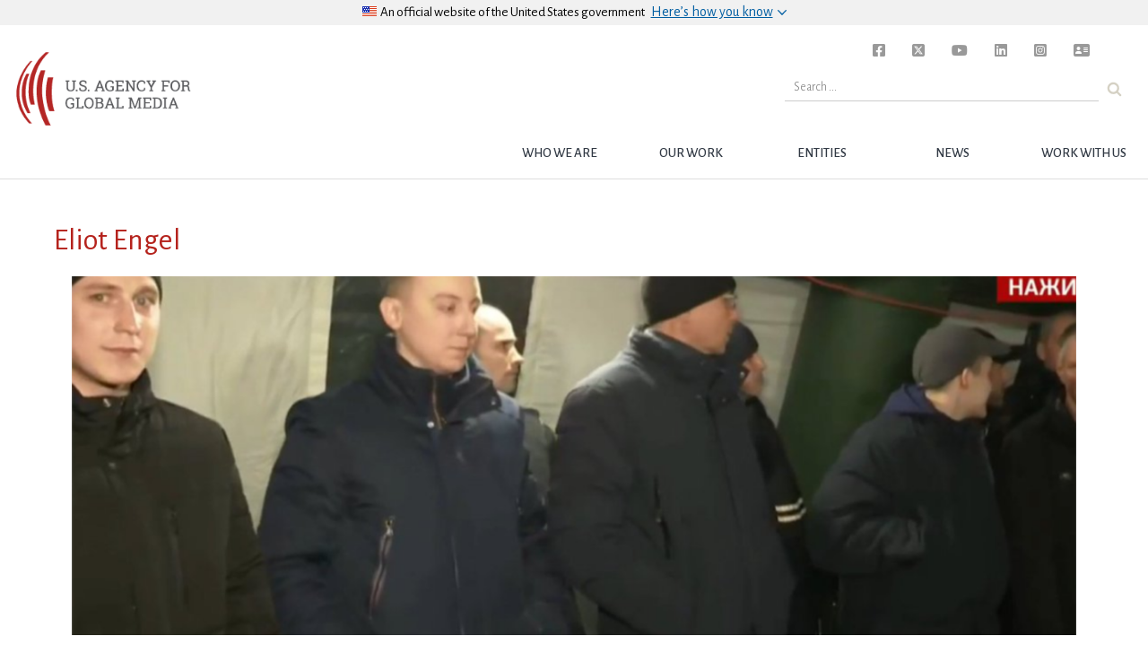

--- FILE ---
content_type: text/html; charset=UTF-8
request_url: https://www.usagm.gov/tag/eliot-engel/
body_size: 11088
content:

<!DOCTYPE html>
<html lang="en-US">

	<head>

<!-- Basic Page Needs
================================================== -->

	<meta charset="utf-8">
	<!-- <meta charset="UTF-8">  -->
	<meta http-equiv="X-UA-Compatible" content="IE=edge">


<!-- Mobile Specific Metas
================================================== -->
	<meta name="description" content="The United States Agency for Global Media's mission is to inform, engage and connect people around the world in support of freedom and democracy." />
	<meta name="HandheldFriendly" content="True">
	<meta name="MobileOptimized" content="320">
	<meta name="viewport" content="width=device-width, initial-scale=1.0">
	<meta name="apple-mobile-web-app-title" content="BBG" />

	<!-- for Facebook -->
	<meta property="og:locale" content="en_US">
	<meta property="og:type" content="website" />
	<meta property="og:title" content="USAGM" />
	<meta property="og:description" content="The United States Agency for Global Media's mission is to inform, engage and connect people around the world in support of freedom and democracy." />
	<meta property="og:image" content="https://www.usagm.gov/wp-content/uploads/2020/06/USAGM-Watermark-Logo.png" />
	<meta property="og:url" content="https://www.usagm.gov/2019/12/30/rfe-rl-journalists-released-in-russia-ukraine-prisoner-exchange/" />

	<!-- for Twitter -->
	<meta property="twitter:card" content="summary">
	<meta name="twitter:site" content="@bbginnovate">
		<meta property="twitter:title" content="USAGM">
	<meta property="twitter:description" content="The United States Agency for Global Media's mission is to inform, engage and connect people around the world in support of freedom and democracy.">
	<meta property="twitter:image" content="https://www.usagm.gov/wp-content/uploads/2020/06/USAGM-Watermark-Logo.png">
	
	<!-- other og:tags -->
	<meta property="og:site_name" content="USAGM" />

	<!-- for facebook sharing -->
	<meta property="fb:app_id" content="1288914594517692" />

	<link rel="profile" href="http://gmpg.org/xfn/11">
	<link rel="pingback" href="">
<!-- Title, meta description and CSS
================================================== -->

<link rel="dns-prefetch" href="//tags.tiqcdn.com">
<title>Eliot Engel &#8211; USAGM</title>
<meta name='robots' content='max-image-preview:large' />
<script type="text/javascript">
var utag_data = {
    "page_type": "tag-archive",
    "post_title": "eliot engel",
    "url": "https:\/\/www.usagm.gov\/tag\/eliot-engel",
    "post_slug": "eliot-engel",
    "language": "english",
    "language_service": "usagm english",
    "short_language_service": "en",
    "platform": "web",
    "platform_short": "w",
    "entity": "usagm",
    "property_name": "usagm",
    "property_id": "bbg",
    "domain": "www.usagm.gov",
    "rsid_acct": "bbgprod"
};
</script>
<link rel="alternate" type="application/rss+xml" title="USAGM &raquo; Feed" href="https://www.usagm.gov/feed/" />
<link rel="alternate" type="application/rss+xml" title="USAGM &raquo; Comments Feed" href="https://www.usagm.gov/comments/feed/" />
<link rel="alternate" type="application/rss+xml" title="USAGM &raquo; Eliot Engel Tag Feed" href="https://www.usagm.gov/tag/eliot-engel/feed/" />
<link rel='stylesheet' id='wp-block-library-css' href='https://www.usagm.gov/wp-includes/css/dist/block-library/style.min.css?ver=6.6.2' type='text/css' media='all' />
<style id='classic-theme-styles-inline-css' type='text/css'>
/*! This file is auto-generated */
.wp-block-button__link{color:#fff;background-color:#32373c;border-radius:9999px;box-shadow:none;text-decoration:none;padding:calc(.667em + 2px) calc(1.333em + 2px);font-size:1.125em}.wp-block-file__button{background:#32373c;color:#fff;text-decoration:none}
</style>
<style id='global-styles-inline-css' type='text/css'>
:root{--wp--preset--aspect-ratio--square: 1;--wp--preset--aspect-ratio--4-3: 4/3;--wp--preset--aspect-ratio--3-4: 3/4;--wp--preset--aspect-ratio--3-2: 3/2;--wp--preset--aspect-ratio--2-3: 2/3;--wp--preset--aspect-ratio--16-9: 16/9;--wp--preset--aspect-ratio--9-16: 9/16;--wp--preset--color--black: #000000;--wp--preset--color--cyan-bluish-gray: #abb8c3;--wp--preset--color--white: #ffffff;--wp--preset--color--pale-pink: #f78da7;--wp--preset--color--vivid-red: #cf2e2e;--wp--preset--color--luminous-vivid-orange: #ff6900;--wp--preset--color--luminous-vivid-amber: #fcb900;--wp--preset--color--light-green-cyan: #7bdcb5;--wp--preset--color--vivid-green-cyan: #00d084;--wp--preset--color--pale-cyan-blue: #8ed1fc;--wp--preset--color--vivid-cyan-blue: #0693e3;--wp--preset--color--vivid-purple: #9b51e0;--wp--preset--gradient--vivid-cyan-blue-to-vivid-purple: linear-gradient(135deg,rgba(6,147,227,1) 0%,rgb(155,81,224) 100%);--wp--preset--gradient--light-green-cyan-to-vivid-green-cyan: linear-gradient(135deg,rgb(122,220,180) 0%,rgb(0,208,130) 100%);--wp--preset--gradient--luminous-vivid-amber-to-luminous-vivid-orange: linear-gradient(135deg,rgba(252,185,0,1) 0%,rgba(255,105,0,1) 100%);--wp--preset--gradient--luminous-vivid-orange-to-vivid-red: linear-gradient(135deg,rgba(255,105,0,1) 0%,rgb(207,46,46) 100%);--wp--preset--gradient--very-light-gray-to-cyan-bluish-gray: linear-gradient(135deg,rgb(238,238,238) 0%,rgb(169,184,195) 100%);--wp--preset--gradient--cool-to-warm-spectrum: linear-gradient(135deg,rgb(74,234,220) 0%,rgb(151,120,209) 20%,rgb(207,42,186) 40%,rgb(238,44,130) 60%,rgb(251,105,98) 80%,rgb(254,248,76) 100%);--wp--preset--gradient--blush-light-purple: linear-gradient(135deg,rgb(255,206,236) 0%,rgb(152,150,240) 100%);--wp--preset--gradient--blush-bordeaux: linear-gradient(135deg,rgb(254,205,165) 0%,rgb(254,45,45) 50%,rgb(107,0,62) 100%);--wp--preset--gradient--luminous-dusk: linear-gradient(135deg,rgb(255,203,112) 0%,rgb(199,81,192) 50%,rgb(65,88,208) 100%);--wp--preset--gradient--pale-ocean: linear-gradient(135deg,rgb(255,245,203) 0%,rgb(182,227,212) 50%,rgb(51,167,181) 100%);--wp--preset--gradient--electric-grass: linear-gradient(135deg,rgb(202,248,128) 0%,rgb(113,206,126) 100%);--wp--preset--gradient--midnight: linear-gradient(135deg,rgb(2,3,129) 0%,rgb(40,116,252) 100%);--wp--preset--font-size--small: 13px;--wp--preset--font-size--medium: 20px;--wp--preset--font-size--large: 36px;--wp--preset--font-size--x-large: 42px;--wp--preset--spacing--20: 0.44rem;--wp--preset--spacing--30: 0.67rem;--wp--preset--spacing--40: 1rem;--wp--preset--spacing--50: 1.5rem;--wp--preset--spacing--60: 2.25rem;--wp--preset--spacing--70: 3.38rem;--wp--preset--spacing--80: 5.06rem;--wp--preset--shadow--natural: 6px 6px 9px rgba(0, 0, 0, 0.2);--wp--preset--shadow--deep: 12px 12px 50px rgba(0, 0, 0, 0.4);--wp--preset--shadow--sharp: 6px 6px 0px rgba(0, 0, 0, 0.2);--wp--preset--shadow--outlined: 6px 6px 0px -3px rgba(255, 255, 255, 1), 6px 6px rgba(0, 0, 0, 1);--wp--preset--shadow--crisp: 6px 6px 0px rgba(0, 0, 0, 1);}:where(.is-layout-flex){gap: 0.5em;}:where(.is-layout-grid){gap: 0.5em;}body .is-layout-flex{display: flex;}.is-layout-flex{flex-wrap: wrap;align-items: center;}.is-layout-flex > :is(*, div){margin: 0;}body .is-layout-grid{display: grid;}.is-layout-grid > :is(*, div){margin: 0;}:where(.wp-block-columns.is-layout-flex){gap: 2em;}:where(.wp-block-columns.is-layout-grid){gap: 2em;}:where(.wp-block-post-template.is-layout-flex){gap: 1.25em;}:where(.wp-block-post-template.is-layout-grid){gap: 1.25em;}.has-black-color{color: var(--wp--preset--color--black) !important;}.has-cyan-bluish-gray-color{color: var(--wp--preset--color--cyan-bluish-gray) !important;}.has-white-color{color: var(--wp--preset--color--white) !important;}.has-pale-pink-color{color: var(--wp--preset--color--pale-pink) !important;}.has-vivid-red-color{color: var(--wp--preset--color--vivid-red) !important;}.has-luminous-vivid-orange-color{color: var(--wp--preset--color--luminous-vivid-orange) !important;}.has-luminous-vivid-amber-color{color: var(--wp--preset--color--luminous-vivid-amber) !important;}.has-light-green-cyan-color{color: var(--wp--preset--color--light-green-cyan) !important;}.has-vivid-green-cyan-color{color: var(--wp--preset--color--vivid-green-cyan) !important;}.has-pale-cyan-blue-color{color: var(--wp--preset--color--pale-cyan-blue) !important;}.has-vivid-cyan-blue-color{color: var(--wp--preset--color--vivid-cyan-blue) !important;}.has-vivid-purple-color{color: var(--wp--preset--color--vivid-purple) !important;}.has-black-background-color{background-color: var(--wp--preset--color--black) !important;}.has-cyan-bluish-gray-background-color{background-color: var(--wp--preset--color--cyan-bluish-gray) !important;}.has-white-background-color{background-color: var(--wp--preset--color--white) !important;}.has-pale-pink-background-color{background-color: var(--wp--preset--color--pale-pink) !important;}.has-vivid-red-background-color{background-color: var(--wp--preset--color--vivid-red) !important;}.has-luminous-vivid-orange-background-color{background-color: var(--wp--preset--color--luminous-vivid-orange) !important;}.has-luminous-vivid-amber-background-color{background-color: var(--wp--preset--color--luminous-vivid-amber) !important;}.has-light-green-cyan-background-color{background-color: var(--wp--preset--color--light-green-cyan) !important;}.has-vivid-green-cyan-background-color{background-color: var(--wp--preset--color--vivid-green-cyan) !important;}.has-pale-cyan-blue-background-color{background-color: var(--wp--preset--color--pale-cyan-blue) !important;}.has-vivid-cyan-blue-background-color{background-color: var(--wp--preset--color--vivid-cyan-blue) !important;}.has-vivid-purple-background-color{background-color: var(--wp--preset--color--vivid-purple) !important;}.has-black-border-color{border-color: var(--wp--preset--color--black) !important;}.has-cyan-bluish-gray-border-color{border-color: var(--wp--preset--color--cyan-bluish-gray) !important;}.has-white-border-color{border-color: var(--wp--preset--color--white) !important;}.has-pale-pink-border-color{border-color: var(--wp--preset--color--pale-pink) !important;}.has-vivid-red-border-color{border-color: var(--wp--preset--color--vivid-red) !important;}.has-luminous-vivid-orange-border-color{border-color: var(--wp--preset--color--luminous-vivid-orange) !important;}.has-luminous-vivid-amber-border-color{border-color: var(--wp--preset--color--luminous-vivid-amber) !important;}.has-light-green-cyan-border-color{border-color: var(--wp--preset--color--light-green-cyan) !important;}.has-vivid-green-cyan-border-color{border-color: var(--wp--preset--color--vivid-green-cyan) !important;}.has-pale-cyan-blue-border-color{border-color: var(--wp--preset--color--pale-cyan-blue) !important;}.has-vivid-cyan-blue-border-color{border-color: var(--wp--preset--color--vivid-cyan-blue) !important;}.has-vivid-purple-border-color{border-color: var(--wp--preset--color--vivid-purple) !important;}.has-vivid-cyan-blue-to-vivid-purple-gradient-background{background: var(--wp--preset--gradient--vivid-cyan-blue-to-vivid-purple) !important;}.has-light-green-cyan-to-vivid-green-cyan-gradient-background{background: var(--wp--preset--gradient--light-green-cyan-to-vivid-green-cyan) !important;}.has-luminous-vivid-amber-to-luminous-vivid-orange-gradient-background{background: var(--wp--preset--gradient--luminous-vivid-amber-to-luminous-vivid-orange) !important;}.has-luminous-vivid-orange-to-vivid-red-gradient-background{background: var(--wp--preset--gradient--luminous-vivid-orange-to-vivid-red) !important;}.has-very-light-gray-to-cyan-bluish-gray-gradient-background{background: var(--wp--preset--gradient--very-light-gray-to-cyan-bluish-gray) !important;}.has-cool-to-warm-spectrum-gradient-background{background: var(--wp--preset--gradient--cool-to-warm-spectrum) !important;}.has-blush-light-purple-gradient-background{background: var(--wp--preset--gradient--blush-light-purple) !important;}.has-blush-bordeaux-gradient-background{background: var(--wp--preset--gradient--blush-bordeaux) !important;}.has-luminous-dusk-gradient-background{background: var(--wp--preset--gradient--luminous-dusk) !important;}.has-pale-ocean-gradient-background{background: var(--wp--preset--gradient--pale-ocean) !important;}.has-electric-grass-gradient-background{background: var(--wp--preset--gradient--electric-grass) !important;}.has-midnight-gradient-background{background: var(--wp--preset--gradient--midnight) !important;}.has-small-font-size{font-size: var(--wp--preset--font-size--small) !important;}.has-medium-font-size{font-size: var(--wp--preset--font-size--medium) !important;}.has-large-font-size{font-size: var(--wp--preset--font-size--large) !important;}.has-x-large-font-size{font-size: var(--wp--preset--font-size--x-large) !important;}
:where(.wp-block-post-template.is-layout-flex){gap: 1.25em;}:where(.wp-block-post-template.is-layout-grid){gap: 1.25em;}
:where(.wp-block-columns.is-layout-flex){gap: 2em;}:where(.wp-block-columns.is-layout-grid){gap: 2em;}
:root :where(.wp-block-pullquote){font-size: 1.5em;line-height: 1.6;}
</style>
<link rel='stylesheet' id='contact-form-7-css' href='https://www.usagm.gov/wp-content/plugins/contact-form-7/includes/css/styles.css?ver=5.9.8' type='text/css' media='all' />
<link rel='stylesheet' id='bbginnovate-style-css' href='https://www.usagm.gov/wp-content/themes/bbgRedesign/style.css?ver=6.6.2' type='text/css' media='all' />
<link rel='stylesheet' id='bbginnovate-style-fonts-css' href='https://www.usagm.gov/wp-content/themes/bbgRedesign/fonts/carrera-fonts.css?ver=6.6.2' type='text/css' media='all' />
<link rel='stylesheet' id='selector-css-css' href='https://www.usagm.gov/wp-content/themes/bbgRedesign/js/vendor/selection-sharer.css?ver=6.6.2' type='text/css' media='all' />
<link rel='stylesheet' id='fontawesome-css-brands-css' href='https://www.usagm.gov/wp-content/themes/bbgRedesign/css/fa/css/brands.css?ver=6.6.2' type='text/css' media='all' />
<link rel='stylesheet' id='fontawesome-css-solid-css' href='https://www.usagm.gov/wp-content/themes/bbgRedesign/css/fa/css/solid.css?ver=6.6.2' type='text/css' media='all' />
<link rel='stylesheet' id='fontawesome-css-css' href='https://www.usagm.gov/wp-content/themes/bbgRedesign/css/fa/css/fontawesome.css?ver=6.6.2' type='text/css' media='all' />
<!--n2css--><script type="text/javascript" src="https://www.usagm.gov/wp-includes/js/jquery/jquery.min.js?ver=3.7.1" id="jquery-core-js"></script>
<script type="text/javascript" src="https://www.usagm.gov/wp-includes/js/jquery/jquery-migrate.min.js?ver=3.4.1" id="jquery-migrate-js"></script>
<script type="text/javascript" src="https://www.usagm.gov/wp-content/themes/bbgRedesign/js/vendor/selection-sharer.js?ver=6.6.2" id="selector-script-js"></script>
<link rel="https://api.w.org/" href="https://www.usagm.gov/wp-json/" /><link rel="EditURI" type="application/rsd+xml" title="RSD" href="https://www.usagm.gov/xmlrpc.php?rsd" />
<meta name="generator" content="WordPress 6.6.2" />

<script type="text/javascript">
	bbgConfig = {};
	bbgConfig.MAPBOX_API_KEY = 'pk.eyJ1IjoiYmJnd2ViZGV2IiwiYSI6ImNpcDVvY3VqYjAwbmx1d2tyOXlxdXhxcHkifQ.cD-q14aQKbS6gjG2WO-4nw';
	bbgConfig.template_directory_uri = 'https://www.usagm.gov/wp-content/themes/bbgRedesign/';

	// SET COOKIES FOR SITEWIDE ALERT AND SPLASH OVERLAY
	function setCookie(cname, cvalue, exdays) {
		var d = new Date();
		d.setTime(d.getTime() + (exdays*24*60*60*1000));
		var expires = "expires= " + d.toUTCString();
		document.cookie = cname + " = " + cvalue + "; " + expires;
	}
</script>


<!-- IE <9 patch
================================================== -->

	<!--[if lt IE 9]>
	  <script src="https://www.usagm.gov/wp-content/themes/bbgRedesign/js/vendor/html5shiv.js"></script>
	  <script src="https://www.usagm.gov/wp-content/themes/bbgRedesign/js/vendor/respond.js"></script>
	  <script src="https://www.usagm.gov/wp-content/themes/bbgRedesign/js/vendor/selectivizr-min.js"></script>
	<![endif]-->

	<!-- picturefill - polyfill for srcset sizes on older and/or mobile browsers -->
	<script src="https://www.usagm.gov/wp-content/themes/bbgRedesign/js/vendor/picturefill.min.js"></script>

	<!-- FortAwesome kit of 20 Font Awesome icons -->
	<!-- <script src="https://use.fortawesome.com/e3cb8134.js"></script> -->

	<!-- Original FULL FontAwesome embed -->
	<!-- <script src="https://use.fontawesome.com/41d1f06a97.js"></script> -->
<!-- Favicons
================================================== -->
	<!-- 128x128 -->
	<link rel="shortcut icon" type="image/ico" href="https://www.usagm.gov/wp-content/themes/bbgRedesign/img/favicons/favicon.ico" />
	<link rel="icon" type="image/png" href="https://www.usagm.gov/wp-content/themes/bbgRedesign/img/favicons/favicon.png" />

	<!-- 192x192, as recommended for Android
	http://updates.html5rocks.com/2014/11/Support-for-theme-color-in-Chrome-39-for-Android
	-->
	<link rel="icon" type="image/png" sizes="192x192" href="https://www.usagm.gov/wp-content/themes/bbgRedesign/img/favicons/favicon-192.png" />

	<!-- 57x57 (precomposed) for iPhone 3GS, pre-2011 iPod Touch and older Android devices -->
	<link rel="apple-touch-icon-precomposed" href="https://www.usagm.gov/wp-content/themes/bbgRedesign/img/favicons/favicon-57.png">
	<!-- 72x72 (precomposed) for 1st generation iPad, iPad 2 and iPad mini -->
	<link rel="apple-touch-icon-precomposed" sizes="72x72" href="https://www.usagm.gov/wp-content/themes/bbgRedesign/img/favicons/favicon-72.png">
	<!-- 114x114 (precomposed) for iPhone 4, 4S, 5 and post-2011 iPod Touch -->
	<link rel="apple-touch-icon-precomposed" sizes="114x114" href="https://www.usagm.gov/wp-content/themes/bbgRedesign/img/favicons/favicon-114.png">
	<!-- 144x144 (precomposed) for iPad 3rd and 4th generation -->
	<link rel="apple-touch-icon-precomposed" sizes="144x144" href="https://www.usagm.gov/wp-content/themes/bbgRedesign/img/favicons/favicon-144.png">

		<!-- We participate in the US government's analytics program. See the data at analytics.usa.gov. -->
	<script async src="https://dap.digitalgov.gov/Universal-Federated-Analytics-Min.js?agency=BBG&pua=ua-33523145-2" id="_fed_an_ua_tag" ></script>
		<link href="https://fonts.googleapis.com/css?family=Alegreya+Sans:300,300i,400,400i,500,700,700i" rel="stylesheet">

<!-- Global site tag (gtag.js) - Google Analytics -->
<script async src="https://www.googletagmanager.com/gtag/js?id=UA-124338348-1"></script>
<script type="text/javascript">
window.dataLayer = window.dataLayer || [];
function gtag(){dataLayer.push(arguments);}
gtag('js', new Date());

gtag('config', 'UA-124338348-1');
</script>
</head>


<body class="archive tag tag-eliot-engel tag-615 group-blog hfeed">

<script type="text/javascript">
    (function(a,b,c,d){
    a='//tags.tiqcdn.com/utag/bbg/main/prod/utag.js';
    b=document;c='script';d=b.createElement(c);d.src=a;d.type='text/java'+c;d.async=true;
    a=b.getElementsByTagName(c)[0];a.parentNode.insertBefore(d,a);
    })();
</script>

<h1 class="header-outliner">United States Agency for Global Media</h1>
<div id="page" class="site main-content" role="main">
	<a class="skipnav skip-link screen-reader-text" href="#content">Skip to content</a>

	
	<header id="masthead" class="site-header bbg-header" role="banner">
		
		<!-- OFFICIAL SITE OF USA GOV -->
		<div class="usa-disclaimer">
			<div class="usa-grid">
				<span class="usa-disclaimer-official">
					<div class="usa-disclaimer__header">
						<div class="usa-disclaimer__flag">
							<img class="usa-flag_icon" alt="U.S. flag signifying that this is a United States federal government website" src="https://www.usagm.gov/wp-content/themes/bbgRedesign/img/us_flag_small.png">
						</div>
						<div class="usa-disclaimer__text">
							An official website of <span class="u--no-wrap">the&nbsp;United&nbsp;States&nbsp;government</span>
						</div>
						<button class="usa-disclaimer__button rotated" aria-expanded="false" aria-controls="gov-banner">
							<span class="usa-disclaimer__button--text">Here’s how you know</span>
						</button>
					</div>
				</span>
			</div>
			<div class="usa-banner__content outer-container">
				<div class="usa-banner__guidance grid-half">
					<img class="usa-banner__icon usa-media-block__img" src="https://www.usagm.gov/wp-content/themes/bbgRedesign/img/icon-dot-gov.svg" role="img" alt="Dot gov">
					<div class="usa-media-block__body">
						<p>
							<strong>Official websites use .gov</strong>
							<br />
							A <strong>.gov</strong> website belongs to an official government organization in the United States.
						</p>
					</div>
				</div>
				<div class="usa-banner__guidance grid-half">
					<img class="usa-banner__icon usa-media-block__img" src="https://www.usagm.gov/wp-content/themes/bbgRedesign/img/icon-https.svg" role="img" alt="Https">
					<div class="usa-media-block__body">
						<p>
							<strong>Secure .gov websites use HTTPS</strong>
							<br />
							A <strong>lock</strong> (
							<span class="icon-lock">
								<svg xmlns="http://www.w3.org/2000/svg" width="52" height="64" viewBox="0 0 52 64" class="usa-banner__lock-image" role="img" aria-labelledby="banner-lock-title banner-lock-description">
									<title id="banner-lock-title">Lock</title>
									<desc id="banner-lock-description">A locked padlock</desc>
									<path fill="#000000" fill-rule="evenodd" d="M26 0c10.493 0 19 8.507 19 19v9h3a4 4 0 0 1 4 4v28a4 4 0 0 1-4 4H4a4 4 0 0 1-4-4V32a4 4 0 0 1 4-4h3v-9C7 8.507 15.507 0 26 0zm0 8c-5.979 0-10.843 4.77-10.996 10.712L15 19v9h22v-9c0-6.075-4.925-11-11-11z" />
								</svg>
							</span>
							) or <strong>https://</strong> means you’ve safely connected to the .gov website. Share sensitive information only on official, secure websites.
						</p>
					</div>
				</div>
			</div>
		</div>

		<!-- MENU TOGGLE -->
		<button id="bbg__menu-toggle" class="menu-toggle" aria-controls="primary-menu" aria-expanded="false">
			<span class="menu-toggle-label">
				Menu			</span>
		</button>

		<!-- NAVIGATION BAR -->
		<nav id="site-navigation" class="bbg__main-navigation" role="navigation">
			<h1 class="header-outliner">Navigation</h1>
			<a id="nav-logo" class="site-brand" href="https://www.usagm.gov"><img src="https://www.usagm.gov/wp-content/themes/bbgRedesign/img/USAGM-Logo.png" alt="USAGM Logo"></a>

			<div class="menu-usagm-container"><ul id="primary-menu" class="menu"><li id="menu-item-41839" class="menu-item menu-item-type-post_type menu-item-object-page menu-item-has-children menu-item-41839"><a href="https://www.usagm.gov/who-we-are/" class="bbg__top-nav__link-text">Who we are</a>
<ul class="sub-menu">
	<li id="menu-item-41840" class="menu-item menu-item-type-post_type menu-item-object-page menu-item-41840"><a href="https://www.usagm.gov/who-we-are/mission/" class="bbg__top-nav__link-text">Mission</a></li>
	<li id="menu-item-41841" class="menu-item menu-item-type-post_type menu-item-object-page menu-item-41841"><a href="https://www.usagm.gov/who-we-are/history/" class="bbg__top-nav__link-text">History</a></li>
	<li id="menu-item-43370" class="menu-item menu-item-type-post_type menu-item-object-page menu-item-43370"><a href="https://www.usagm.gov/who-we-are/organizational-chart/" class="bbg__top-nav__link-text">Structure</a></li>
	<li id="menu-item-56233" class="menu-item menu-item-type-post_type menu-item-object-page menu-item-56233"><a href="https://www.usagm.gov/who-we-are/ceo-and-entity-leadership/" class="bbg__top-nav__link-text">CEO and Entity Leadership</a></li>
	<li id="menu-item-55664" class="menu-item menu-item-type-post_type menu-item-object-page menu-item-55664"><a href="https://www.usagm.gov/who-we-are/the-international-broadcasting-advisory-board/" class="bbg__top-nav__link-text">International Broadcasting Advisory Board</a></li>
	<li id="menu-item-42802" class="menu-item menu-item-type-custom menu-item-object-custom menu-item-42802"><a href="/who-we-are/oversight/" class="bbg__top-nav__link-text">Oversight and Legislation</a></li>
	<li id="menu-item-53209" class="menu-item menu-item-type-post_type menu-item-object-page menu-item-53209"><a href="https://www.usagm.gov/who-we-are/firewall/" class="bbg__top-nav__link-text">Firewall</a></li>
</ul>
</li>
<li id="menu-item-41895" class="menu-item menu-item-type-post_type menu-item-object-page menu-item-has-children menu-item-41895"><a href="https://www.usagm.gov/our-work/" class="bbg__top-nav__link-text">Our Work</a>
<ul class="sub-menu">
	<li id="menu-item-41896" class="menu-item menu-item-type-post_type menu-item-object-page menu-item-41896"><a href="https://www.usagm.gov/our-work/strategy-and-results/" class="bbg__top-nav__link-text">Strategy and Results</a></li>
	<li id="menu-item-41897" class="menu-item menu-item-type-post_type menu-item-object-page menu-item-41897"><a href="https://www.usagm.gov/our-work/transmissions-and-broadcasting/" class="bbg__top-nav__link-text">Transmissions and Broadcasting</a></li>
	<li id="menu-item-50811" class="menu-item menu-item-type-post_type menu-item-object-page menu-item-50811"><a href="https://www.usagm.gov/office-internet-freedom/" class="bbg__top-nav__link-text">Internet Freedom</a></li>
	<li id="menu-item-42896" class="menu-item menu-item-type-custom menu-item-object-custom menu-item-42896"><a href="/our-work/media-development/" class="bbg__top-nav__link-text">Media Development</a></li>
	<li id="menu-item-47649" class="menu-item menu-item-type-post_type menu-item-object-page menu-item-47649"><a href="https://www.usagm.gov/awards/" class="bbg__top-nav__link-text">Award-winning Work</a></li>
</ul>
</li>
<li id="menu-item-41899" class="menu-item menu-item-type-post_type menu-item-object-page menu-item-has-children menu-item-41899"><a href="https://www.usagm.gov/networks/" class="bbg__top-nav__link-text">Entities</a>
<ul class="sub-menu">
	<li id="menu-item-41900" class="menu-item menu-item-type-post_type menu-item-object-page menu-item-41900"><a href="https://www.usagm.gov/networks/voa/" class="bbg__top-nav__link-text">VOA</a></li>
	<li id="menu-item-41901" class="menu-item menu-item-type-post_type menu-item-object-page menu-item-41901"><a href="https://www.usagm.gov/networks/rferl/" class="bbg__top-nav__link-text">RFERL</a></li>
	<li id="menu-item-41902" class="menu-item menu-item-type-post_type menu-item-object-page menu-item-41902"><a href="https://www.usagm.gov/networks/ocb/" class="bbg__top-nav__link-text">OCB</a></li>
	<li id="menu-item-42295" class="menu-item menu-item-type-post_type menu-item-object-page menu-item-42295"><a href="https://www.usagm.gov/networks/rfa/" class="bbg__top-nav__link-text">RFA</a></li>
	<li id="menu-item-42296" class="menu-item menu-item-type-post_type menu-item-object-page menu-item-42296"><a href="https://www.usagm.gov/networks/mbn/" class="bbg__top-nav__link-text">MBN</a></li>
	<li id="menu-item-51614" class="menu-item menu-item-type-post_type menu-item-object-page menu-item-51614"><a href="https://www.usagm.gov/networks/otf/" class="bbg__top-nav__link-text">OTF</a></li>
</ul>
</li>
<li id="menu-item-41903" class="menu-item menu-item-type-post_type menu-item-object-page current_page_parent menu-item-has-children menu-item-41903"><a href="https://www.usagm.gov/news-and-information/" class="bbg__top-nav__link-text">News</a>
<ul class="sub-menu">
	<li id="menu-item-41846" class="menu-item menu-item-type-post_type menu-item-object-page menu-item-41846"><a href="https://www.usagm.gov/news-and-information/press-releases/" class="bbg__top-nav__link-text">Press Releases</a></li>
	<li id="menu-item-42823" class="menu-item menu-item-type-post_type menu-item-object-page menu-item-42823"><a href="https://www.usagm.gov/news-and-information/events/" class="bbg__top-nav__link-text">Events</a></li>
	<li id="menu-item-42822" class="menu-item menu-item-type-post_type menu-item-object-page menu-item-42822"><a href="https://www.usagm.gov/news-and-information/threats-to-press/" class="bbg__top-nav__link-text">Threats to Press</a></li>
	<li id="menu-item-42815" class="menu-item menu-item-type-post_type menu-item-object-page menu-item-42815"><a href="https://www.usagm.gov/news-and-information/press-room/" class="bbg__top-nav__link-text">Press Room</a></li>
	<li id="menu-item-42774" class="menu-item menu-item-type-post_type menu-item-object-page menu-item-42774"><a href="https://www.usagm.gov/our-work/strategy-and-results/strategic-priorities/research-reports/" class="bbg__top-nav__link-text">Research and Reports</a></li>
</ul>
</li>
<li id="menu-item-41851" class="menu-item menu-item-type-post_type menu-item-object-page menu-item-has-children menu-item-41851"><a href="https://www.usagm.gov/work-with-us/" class="bbg__top-nav__link-text">Work with Us</a>
<ul class="sub-menu">
	<li id="menu-item-42749" class="menu-item menu-item-type-post_type menu-item-object-page menu-item-42749"><a href="https://www.usagm.gov/work-with-us/contract-opportunities/" class="bbg__top-nav__link-text">Contract Opportunities</a></li>
	<li id="menu-item-41854" class="menu-item menu-item-type-post_type menu-item-object-page menu-item-41854"><a href="https://www.usagm.gov/work-with-us/become-an-affiliate/" class="bbg__top-nav__link-text">Become an Affiliate</a></li>
	<li id="menu-item-57004" class="menu-item menu-item-type-post_type menu-item-object-page menu-item-57004"><a href="https://www.usagm.gov/work-with-us/equal-employment/" class="bbg__top-nav__link-text">EEO</a></li>
	<li id="menu-item-41849" class="menu-item menu-item-type-post_type menu-item-object-page menu-item-41849"><a href="https://www.usagm.gov/work-with-us/careers/" class="bbg__top-nav__link-text">Careers</a></li>
	<li id="menu-item-41852" class="menu-item menu-item-type-post_type menu-item-object-page menu-item-41852"><a href="https://www.usagm.gov/work-with-us/usagm-intern-and-student-programs/" class="bbg__top-nav__link-text">Internships</a></li>
</ul>
</li>
</ul><div class="bbg__main-navigation__search"><form id="top-nav-search-form" class="usa-search usa-search-small" action="https://www.usagm.gov"><button type="submit" id="nav-search-bu"><span class="usa-sr-only">Search</span></button><label class="usa-sr-only" for="search-field-small">Search small</label><input class="mag-search" id="search-field-small" type="search" name="s" placeholder="Search ..."></form></div><div class="social-header"><ul class="unstyled-list"><li id="facebook-social"><a href="https://www.facebook.com/USAGMgov/" target="_blank"><i class="fa-brands fa-square-facebook"></i></a></li><li id="twitter-social"><a href="https://twitter.com/USAGMgov" target="_blank"><i class="fa-brands fa-square-x-twitter"></i></a></li><li id="youtube-social"><a href="https://www.youtube.com/channel/UCvYge67D7cpRJ6aYn2E9pPw" target="_blank"><i class="fa-brands fa-youtube"></i></a></li><li id="linkedin-social"><a href="https://www.linkedin.com/company/united-states-agency-for-global-media/" target="_blank"><i class="fa-brands fa-linkedin"></i></a></li><li id="instagram-social"><a href="https://www.instagram.com/usagmgov/" target="_blank"><i class="fa-brands fa-square-instagram"></i></a></li><li id="contact-us"><a href="/contact-us"><i class="fa fa-contact-card"></i></a></li></ul></div></div>		</nav>
	</header>


<main id="main" role="main">

<div class="outer-container"><div class="grid-container"><h2 class="section-header">Eliot Engel</h2><div class="grid-container"><div class="main-head-article article-teaser"><div class="feature-article-image"><a href="https://www.usagm.gov/2019/12/30/rfe-rl-journalists-released-in-russia-ukraine-prisoner-exchange/"><div class="article-image-bg" style="background-image: url(https://www.usagm.gov/wp-content/uploads/2019/12/0D29F697-F1CE-4F32-9B5B-EA3A16C1ED66_w1023_r1_s.png); background-position: center center;"></div></a></div><div class="article-info"><h3 class="article-title"><a href="https://www.usagm.gov/2019/12/30/rfe-rl-journalists-released-in-russia-ukraine-prisoner-exchange/">RFE/RL journalists released in Russia-Ukraine prisoner exchange</a></h3> <p class="date-meta">December 30, 2019</p><p class="content-teaser">Radio Free Europe/Radio Liberty (RFE/RL) welcomed the release today of Stanislav Aseyev and Oleh Halaziuk, two contributors to its Ukrainian Service who were taken captive by Russia-backed separatists in 2017 because of their reporting from Ukraine’s eastern Donetsk region. <a class="read-more" href="https://www.usagm.gov/2019/12/30/rfe-rl-journalists-released-in-russia-ukraine-prisoner-exchange/">Read More</a></p></div></div></div><div class="grid-container"><style type="text/css">.alm-btn-wrap{display:block;margin:0 0 25px;padding:10px 0 0;position:relative;text-align:center}.alm-btn-wrap:after{clear:both;content:"";display:table;height:0}.alm-btn-wrap .alm-load-more-btn{appearance:none;background:#ed7070;border:none;border-radius:4px;box-shadow:0 1px 1px rgba(0,0,0,.04);color:#fff;cursor:pointer;display:inline-block;font-size:15px;font-weight:500;height:43px;line-height:1;margin:0;padding:0 20px;position:relative;text-align:center;text-decoration:none;transition:all .3s ease;user-select:none;width:auto}.alm-btn-wrap .alm-load-more-btn.loading,.alm-btn-wrap .alm-load-more-btn:hover{background-color:#e06161;box-shadow:0 1px 3px rgba(0,0,0,.09);color:#fff;text-decoration:none}.alm-btn-wrap .alm-load-more-btn:active{box-shadow:none;text-decoration:none}.alm-btn-wrap .alm-load-more-btn.loading{cursor:wait;outline:none;padding-left:44px;pointer-events:none}.alm-btn-wrap .alm-load-more-btn.done,.alm-btn-wrap .alm-load-more-btn:disabled{background-color:#ed7070;box-shadow:none!important;opacity:.15;outline:none!important;pointer-events:none}.alm-btn-wrap .alm-load-more-btn.done:before,.alm-btn-wrap .alm-load-more-btn:before,.alm-btn-wrap .alm-load-more-btn:disabled:before{background:none;width:0}.alm-btn-wrap .alm-load-more-btn.loading:before{background:#fff url(https://www.usagm.gov/wp-content/plugins/ajax-load-more/build/frontend/img/ajax-loader.gif) no-repeat 50%;border-radius:3px;content:"";display:inline-block;height:31px;left:0;margin:6px;overflow:hidden;position:absolute;top:0;transition:width .5s ease-in-out;width:30px;z-index:0}.alm-btn-wrap .alm-elementor-link{display:block;font-size:13px;margin:0 0 15px}@media screen and (min-width:768px){.alm-btn-wrap .alm-elementor-link{left:0;margin:0;position:absolute;top:50%;transform:translateY(-50%)}}.ajax-load-more-wrap.white .alm-load-more-btn{background-color:#fff;border:1px solid #e0e0e0;color:#787878;outline:none;overflow:hidden;transition:none}.ajax-load-more-wrap.white .alm-load-more-btn.loading,.ajax-load-more-wrap.white .alm-load-more-btn:focus,.ajax-load-more-wrap.white .alm-load-more-btn:hover{background-color:#fff;border-color:#aaa;color:#333}.ajax-load-more-wrap.white .alm-load-more-btn.done{background-color:#fff;border-color:#ccc;color:#444}.ajax-load-more-wrap.white .alm-load-more-btn.loading{background-color:rgba(0,0,0,0);border-color:rgba(0,0,0,0)!important;box-shadow:none!important;color:hsla(0,0%,100%,0)!important;outline:none!important;padding-left:20px}.ajax-load-more-wrap.white .alm-load-more-btn.loading:before{background-color:rgba(0,0,0,0);background-image:url(https://www.usagm.gov/wp-content/plugins/ajax-load-more/build/frontend/img/ajax-loader-lg.gif);background-position:50%;background-size:25px 25px;height:100%;left:0;margin:0;top:0;width:100%}.ajax-load-more-wrap.light-grey .alm-load-more-btn{background-color:#efefef;border:1px solid #e0e0e0;color:#787878;outline:none;overflow:hidden;transition:all 75ms ease}.ajax-load-more-wrap.light-grey .alm-load-more-btn.done,.ajax-load-more-wrap.light-grey .alm-load-more-btn.loading,.ajax-load-more-wrap.light-grey .alm-load-more-btn:focus,.ajax-load-more-wrap.light-grey .alm-load-more-btn:hover{background-color:#f1f1f1;border-color:#aaa;color:#222}.ajax-load-more-wrap.light-grey .alm-load-more-btn.loading{background-color:rgba(0,0,0,0);border-color:rgba(0,0,0,0)!important;box-shadow:none!important;color:hsla(0,0%,100%,0)!important;outline:none!important;padding-left:20px}.ajax-load-more-wrap.light-grey .alm-load-more-btn.loading:before{background-color:rgba(0,0,0,0);background-image:url(https://www.usagm.gov/wp-content/plugins/ajax-load-more/build/frontend/img/ajax-loader-lg.gif);background-position:50%;background-size:25px 25px;height:100%;left:0;margin:0;top:0;width:100%}.ajax-load-more-wrap.blue .alm-load-more-btn{background-color:#1b91ca}.ajax-load-more-wrap.blue .alm-load-more-btn.done,.ajax-load-more-wrap.blue .alm-load-more-btn.loading,.ajax-load-more-wrap.blue .alm-load-more-btn:hover{background-color:#1b84b7}.ajax-load-more-wrap.green .alm-load-more-btn{background-color:#80ca7a}.ajax-load-more-wrap.green .alm-load-more-btn.done,.ajax-load-more-wrap.green .alm-load-more-btn.loading,.ajax-load-more-wrap.green .alm-load-more-btn:hover{background-color:#81c17b}.ajax-load-more-wrap.purple .alm-load-more-btn{background-color:#b97eca}.ajax-load-more-wrap.purple .alm-load-more-btn.done,.ajax-load-more-wrap.purple .alm-load-more-btn.loading,.ajax-load-more-wrap.purple .alm-load-more-btn:hover{background-color:#a477b1}.ajax-load-more-wrap.grey .alm-load-more-btn{background-color:#a09e9e}.ajax-load-more-wrap.grey .alm-load-more-btn.done,.ajax-load-more-wrap.grey .alm-load-more-btn.loading,.ajax-load-more-wrap.grey .alm-load-more-btn:hover{background-color:#888}.ajax-load-more-wrap.infinite>.alm-btn-wrap .alm-load-more-btn{background-color:rgba(0,0,0,0)!important;background-image:url(https://www.usagm.gov/wp-content/plugins/ajax-load-more/build/frontend/img/spinner.gif);background-position:50%;background-repeat:no-repeat;border:none!important;box-shadow:none!important;cursor:default!important;opacity:0;outline:none!important;overflow:hidden;text-indent:-9999px;transition:opacity .2s ease;width:100%}.ajax-load-more-wrap.infinite>.alm-btn-wrap .alm-load-more-btn:before{display:none!important}.ajax-load-more-wrap.infinite>.alm-btn-wrap .alm-load-more-btn:active,.ajax-load-more-wrap.infinite>.alm-btn-wrap .alm-load-more-btn:focus{outline:none}.ajax-load-more-wrap.infinite>.alm-btn-wrap .alm-load-more-btn.done{opacity:0}.ajax-load-more-wrap.infinite>.alm-btn-wrap .alm-load-more-btn.loading{opacity:1}.ajax-load-more-wrap.infinite.skype>.alm-btn-wrap .alm-load-more-btn{background-image:url(https://www.usagm.gov/wp-content/plugins/ajax-load-more/build/frontend/img/spinner-skype.gif)}.ajax-load-more-wrap.infinite.ring>.alm-btn-wrap .alm-load-more-btn{background-image:url(https://www.usagm.gov/wp-content/plugins/ajax-load-more/build/frontend/img/spinner-ring.gif)}.ajax-load-more-wrap.infinite.fading-blocks>.alm-btn-wrap .alm-load-more-btn{background-image:url(https://www.usagm.gov/wp-content/plugins/ajax-load-more/build/frontend/img/loader-fading-blocks.gif)}.ajax-load-more-wrap.infinite.fading-circles>.alm-btn-wrap .alm-load-more-btn{background-image:url(https://www.usagm.gov/wp-content/plugins/ajax-load-more/build/frontend/img/loader-fading-circles.gif)}.ajax-load-more-wrap.infinite.chasing-arrows>.alm-btn-wrap .alm-load-more-btn{background-image:url(https://www.usagm.gov/wp-content/plugins/ajax-load-more/build/frontend/img/spinner-chasing-arrows.gif)}.ajax-load-more-wrap.alm-horizontal .alm-btn-wrap{align-items:center;display:flex;margin:0;padding:0}.ajax-load-more-wrap.alm-horizontal .alm-btn-wrap button{margin:0}.ajax-load-more-wrap.alm-horizontal .alm-btn-wrap button.done{display:none}.alm-btn-wrap--prev{clear:both;display:flex;justify-content:center;margin:0;padding:0;width:100%}.alm-btn-wrap--prev:after{clear:both;content:"";display:table;height:0}.alm-btn-wrap--prev a.alm-load-more-btn--prev{display:inline-block;font-size:14px;font-weight:500;line-height:1;margin:0 0 15px;padding:5px;position:relative;text-decoration:none}.alm-btn-wrap--prev a.alm-load-more-btn--prev:focus,.alm-btn-wrap--prev a.alm-load-more-btn--prev:hover{text-decoration:underline}.alm-btn-wrap--prev a.alm-load-more-btn--prev.loading,.alm-btn-wrap--prev a.alm-load-more-btn--prev.loading:focus{cursor:wait;text-decoration:none}.alm-btn-wrap--prev a.alm-load-more-btn--prev.loading:before,.alm-btn-wrap--prev a.alm-load-more-btn--prev.loading:focus:before{background:url(https://www.usagm.gov/wp-content/plugins/ajax-load-more/build/frontend/img/ajax-loader-lg.gif) no-repeat 0;background-size:16px 16px;content:"";display:block;height:16px;left:-18px;position:absolute;top:50%;transform:translateY(-50%);width:16px}.alm-btn-wrap--prev a.alm-load-more-btn--prev.skype.loading:before{background-image:url(https://www.usagm.gov/wp-content/plugins/ajax-load-more/build/frontend/img/spinner-skype.gif)}.alm-btn-wrap--prev a.alm-load-more-btn--prev.ring.loading:before{background-image:url(https://www.usagm.gov/wp-content/plugins/ajax-load-more/build/frontend/img/spinner-ring.gif)}.alm-btn-wrap--prev a.alm-load-more-btn--prev.fading-blocks.loading:before{background-image:url(https://www.usagm.gov/wp-content/plugins/ajax-load-more/build/frontend/img/loader-fading-blocks.gif)}.alm-btn-wrap--prev a.alm-load-more-btn--prev.chasing-arrows.loading:before{background-image:url(https://www.usagm.gov/wp-content/plugins/ajax-load-more/build/frontend/img/spinner-chasing-arrows.gif)}.alm-btn-wrap--prev a.alm-load-more-btn--prev button:not([disabled]),.alm-btn-wrap--prev a.alm-load-more-btn--prev:not(.disabled){cursor:pointer}.alm-btn-wrap--prev a.alm-load-more-btn--prev.done{display:none!important}.alm-listing,.alm-paging-content{outline:none}.alm-listing:after,.alm-paging-content:after{clear:both;content:"";display:table;height:0}.alm-listing{margin:0;padding:0}.alm-listing .alm-paging-content>li,.alm-listing>li{position:relative}.alm-listing .alm-paging-content>li.alm-item,.alm-listing>li.alm-item{background:none;list-style:none;margin:0 0 30px;padding:0 0 0 80px;position:relative}@media screen and (min-width:480px){.alm-listing .alm-paging-content>li.alm-item,.alm-listing>li.alm-item{padding:0 0 0 100px}}@media screen and (min-width:768px){.alm-listing .alm-paging-content>li.alm-item,.alm-listing>li.alm-item{padding:0 0 0 135px}}@media screen and (min-width:1024px){.alm-listing .alm-paging-content>li.alm-item,.alm-listing>li.alm-item{padding:0 0 0 160px}}.alm-listing .alm-paging-content>li.alm-item h3,.alm-listing>li.alm-item h3{margin:0}.alm-listing .alm-paging-content>li.alm-item p,.alm-listing>li.alm-item p{margin:10px 0 0}.alm-listing .alm-paging-content>li.alm-item p.entry-meta,.alm-listing>li.alm-item p.entry-meta{opacity:.75}.alm-listing .alm-paging-content>li.alm-item img,.alm-listing>li.alm-item img{border-radius:2px;left:0;max-width:65px;position:absolute;top:0}@media screen and (min-width:480px){.alm-listing .alm-paging-content>li.alm-item img,.alm-listing>li.alm-item img{max-width:85px}}@media screen and (min-width:768px){.alm-listing .alm-paging-content>li.alm-item img,.alm-listing>li.alm-item img{max-width:115px}}@media screen and (min-width:1024px){.alm-listing .alm-paging-content>li.alm-item img,.alm-listing>li.alm-item img{max-width:140px}}.alm-listing .alm-paging-content>li.no-img,.alm-listing>li.no-img{padding:0}.alm-listing.products li.product{padding-left:inherit}.alm-listing.products li.product img{border-radius:inherit;position:static}.alm-listing.stylefree .alm-paging-content>li,.alm-listing.stylefree>li{margin:inherit;padding:inherit}.alm-listing.stylefree .alm-paging-content>li img,.alm-listing.stylefree>li img{border-radius:inherit;margin:inherit;padding:inherit;position:static}.alm-listing.rtl .alm-paging-content>li{padding:0 170px 0 0;text-align:right}.alm-listing.rtl .alm-paging-content>li img{left:auto;right:0}.alm-listing.rtl.products li.product{padding-right:inherit}.alm-masonry{clear:both;display:block;overflow:hidden}.alm-placeholder{display:none;opacity:0;transition:opacity .2s ease}.ajax-load-more-wrap.alm-horizontal{display:flex;flex-wrap:nowrap;width:100%}.ajax-load-more-wrap.alm-horizontal .alm-listing{display:flex;flex-direction:row;flex-wrap:nowrap}.ajax-load-more-wrap.alm-horizontal .alm-listing>li.alm-item{background-color:#fff;border:1px solid #efefef;border-radius:4px;height:auto;margin:0 2px;padding:20px 20px 30px;text-align:center;width:300px}.ajax-load-more-wrap.alm-horizontal .alm-listing>li.alm-item img{border-radius:4px;box-shadow:0 2px 10px rgba(0,0,0,.075);margin:0 auto 15px;max-width:125px;position:static}.ajax-load-more-wrap.alm-horizontal .alm-listing:after{display:none}.alm-toc{display:flex;padding:10px 0;width:auto}.alm-toc button{background:#f7f7f7;border:1px solid #efefef;border-radius:4px;box-shadow:none;color:#454545;cursor:pointer;font-size:14px;font-weight:500;height:auto;line-height:1;margin:0 5px 0 0;outline:none;padding:7px 10px;transition:all .15s ease}.alm-toc button:focus,.alm-toc button:hover{border-color:#ccc;color:#222}.alm-toc button:hover{text-decoration:underline}.alm-toc button:focus{box-shadow:0 0 0 3px rgba(0,0,0,.05)}</style><div id="ajax-load-more" class="ajax-load-more-wrap blue"  data-alm-id="" data-canonical-url="https://www.usagm.gov/tag/eliot-engel/" data-slug="eliot-engel" data-post-id="615"  data-localized="ajax_load_more_vars" data-alm-object="ajax_load_more"><ul aria-live="polite" aria-atomic="true" class="alm-listing alm-ajax" data-container-type="ul" data-loading-style="blue" data-repeater="default" data-post-type="post" data-tag="eliot-engel" data-post-not-in="47968" data-order="DESC" data-orderby="date" data-offset="0" data-posts-per-page="5" data-scroll="false" data-button-label="Load More"></ul><div class="alm-btn-wrap" data-rel="ajax-load-more"><button class="alm-load-more-btn more " type="button">Load More</button></div></div></div></div></div><!-- .outer-container --></main>


<div id="redirect__overlay" style="display: none;">
    <div id="redirect__dialog">
        <div id="redirect__dialog--close"></div>
        <h2>Confirm External Link</h2>
        <p>
            Are you sure you want to navigate to this external domain?
            <div id="redirect__link"></div>
        </p>
        <button id="redirect__button--cancel" type="button">Cancel</button>
        <button id="redirect__button--confirm" type="button">Continue</button>
    </div>
</div>

<footer id="footer">
	<div class="outer-container">
		<div id="grid-container">
			<a class="site-brand" href="https://www.usagm.gov">
				<img src="https://www.usagm.gov/wp-content/themes/bbgRedesign/img/USAGM-Logo-white.png">
			</a>
		</div>
	</div>

	<div class="outer-container">
		<div class="grid-container">
							<a class="footer-link" href="/about-the-agency/research-reports/foia/">FOIA</a><a class="footer-link" href="https://www.stateoig.gov/hotline" target="_blank">IG Hotline</a><a class="footer-link" href="/privacy-policy">Privacy Policy</a><a class="footer-link" href="http://www.usa.gov/" target="_blank">USA.gov</a><a class="footer-link" href="/strategy-and-performance/research-reports/open-government/">Open Gov</a><a class="footer-link" href="/accessibility/">Accessibility </a><a class="footer-link" href="/vulnerability-disclosure-policy">Vulnerability Disclosure Policy</a><a class="footer-link" href="/artificial-intelligence/">Artificial Intelligence</a><a class="footer-link" href="/employee-resources-and-guidelines/">Employee Resources and Guidelines</a><a class="footer-link" href="/contact-us/">Contact Us</a>				</div>
	</div>
</footer>

</div><!-- #page -->

<script type="text/javascript" id="ajax_load_more_vars">var ajax_load_more_vars = {"id":"ajax-load-more","script":"ajax_load_more_vars"}</script><script type="text/javascript" src="https://www.usagm.gov/wp-includes/js/dist/hooks.min.js?ver=2810c76e705dd1a53b18" id="wp-hooks-js"></script>
<script type="text/javascript" src="https://www.usagm.gov/wp-includes/js/dist/i18n.min.js?ver=5e580eb46a90c2b997e6" id="wp-i18n-js"></script>
<script type="text/javascript" id="wp-i18n-js-after">
/* <![CDATA[ */
wp.i18n.setLocaleData( { 'text direction\u0004ltr': [ 'ltr' ] } );
/* ]]> */
</script>
<script type="text/javascript" src="https://www.usagm.gov/wp-content/plugins/contact-form-7/includes/swv/js/index.js?ver=5.9.8" id="swv-js"></script>
<script type="text/javascript" id="contact-form-7-js-extra">
/* <![CDATA[ */
var wpcf7 = {"api":{"root":"https:\/\/www.usagm.gov\/wp-json\/","namespace":"contact-form-7\/v1"},"cached":"1"};
/* ]]> */
</script>
<script type="text/javascript" src="https://www.usagm.gov/wp-content/plugins/contact-form-7/includes/js/index.js?ver=5.9.8" id="contact-form-7-js"></script>
<script type="text/javascript" src="https://www.usagm.gov/wp-content/themes/bbgRedesign/js/navigation.js?ver=20120206" id="bbginnovate-navigation-js"></script>
<script type="text/javascript" src="https://www.usagm.gov/wp-content/themes/bbgRedesign/js/usagm-main.js?ver=20151215" id="usagm-main-js"></script>
<script type="text/javascript" src="https://www.usagm.gov/wp-content/themes/bbgRedesign/js/usagm-splash.js?ver=false" id="usagm-splash-js"></script>
<script type="text/javascript" src="https://www.usagm.gov/wp-content/themes/bbgRedesign/js/skip-link-focus-fix.js?ver=20130115" id="bbginnovate-skip-link-focus-fix-js"></script>
<script type="text/javascript" src="https://www.usagm.gov/wp-content/themes/bbgRedesign/js/bbgredesign.js?ver=20160223" id="bbginnovate-bbgredesign-js"></script>
<script type="text/javascript" src="https://www.usagm.gov/wp-content/themes/bbgRedesign/js/components/accordion.js?ver=20160223" id="bbginnovate-accordion-js"></script>
<script type="text/javascript" src="https://www.usagm.gov/wp-content/themes/bbgRedesign/js/18f.js?ver=20160223" id="bbginnovate-18f-js"></script>
<script type="text/javascript" src="https://www.usagm.gov/wp-content/themes/bbgRedesign/js/bbginnovate.js?ver=20160223" id="bbginnovate-bbginnovate-js"></script>
<script type="text/javascript" id="ajax-load-more-js-extra">
/* <![CDATA[ */
var alm_localize = {"pluginurl":"https:\/\/www.usagm.gov\/wp-content\/plugins\/ajax-load-more","version":"7.1.3","adminurl":"https:\/\/www.usagm.gov\/wp-admin\/","ajaxurl":"https:\/\/www.usagm.gov\/wp-admin\/admin-ajax.php","alm_nonce":"a2c3b34d33","rest_api_url":"","rest_api":"https:\/\/www.usagm.gov\/wp-json\/","rest_nonce":"af07277a3a","trailing_slash":"true","is_front_page":"false","retain_querystring":"1","speed":"250","results_text":"Viewing {post_count} of {total_posts} results.","no_results_text":"No results found.","alm_debug":"","a11y_focus":"1","site_title":"USAGM","site_tagline":"U.S. Agency for Global Media","button_label":"Load More"};
/* ]]> */
</script>
<script type="text/javascript" src="https://www.usagm.gov/wp-content/plugins/ajax-load-more/build/frontend/ajax-load-more.min.js?ver=7.1.3" id="ajax-load-more-js"></script>
</body>
</html>
<!--
Performance optimized by W3 Total Cache. Learn more: https://www.boldgrid.com/w3-total-cache/

Page Caching using Disk: Enhanced 

Served from: www.usagm.gov @ 2026-01-02 16:55:22 by W3 Total Cache
-->